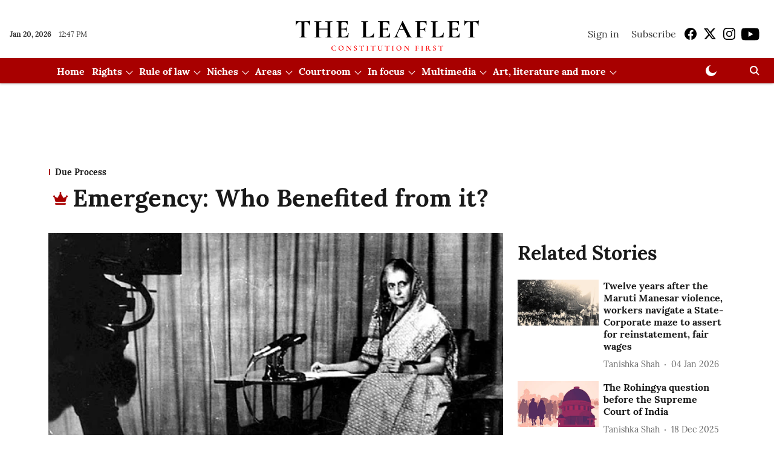

--- FILE ---
content_type: text/html; charset=utf-8
request_url: https://www.google.com/recaptcha/api2/aframe
body_size: 267
content:
<!DOCTYPE HTML><html><head><meta http-equiv="content-type" content="text/html; charset=UTF-8"></head><body><script nonce="uPnu808GXTZHjqYhcJTtqA">/** Anti-fraud and anti-abuse applications only. See google.com/recaptcha */ try{var clients={'sodar':'https://pagead2.googlesyndication.com/pagead/sodar?'};window.addEventListener("message",function(a){try{if(a.source===window.parent){var b=JSON.parse(a.data);var c=clients[b['id']];if(c){var d=document.createElement('img');d.src=c+b['params']+'&rc='+(localStorage.getItem("rc::a")?sessionStorage.getItem("rc::b"):"");window.document.body.appendChild(d);sessionStorage.setItem("rc::e",parseInt(sessionStorage.getItem("rc::e")||0)+1);localStorage.setItem("rc::h",'1768913268001');}}}catch(b){}});window.parent.postMessage("_grecaptcha_ready", "*");}catch(b){}</script></body></html>